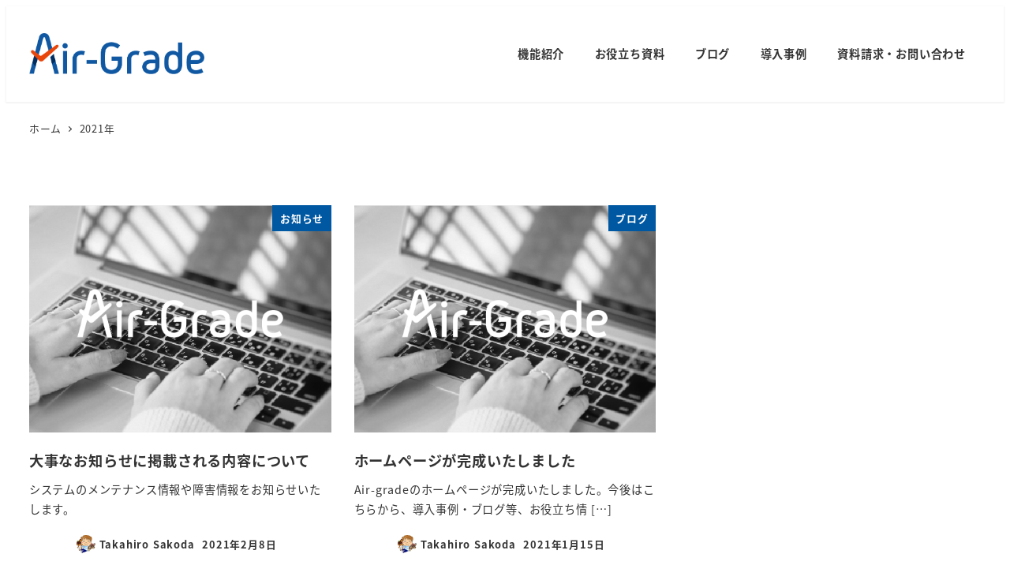

--- FILE ---
content_type: text/html; charset=UTF-8
request_url: https://air-grade.com/archives/date/2021
body_size: 15775
content:
<!DOCTYPE html>
<html lang="ja" data-sticky-footer="true" data-scrolled="false">

<head>
			<meta charset="UTF-8">
		<meta name="viewport" content="width=device-width, initial-scale=1, minimum-scale=1, viewport-fit=cover">
		<title>2021年 &#8211; Air-Grade</title>
<meta name='robots' content='max-image-preview:large' />
					<meta property="og:title" content="2021年">
		
					<meta property="og:type" content="blog">
		
					<meta property="og:url" content="https://air-grade.com/archives/date/2021">
		
		
					<meta property="og:site_name" content="Air-Grade">
		
					<meta property="og:description" content="専用用紙・機材不要ですぐに使えるデジタル採点システム！">
		
					<meta property="og:locale" content="ja_JP">
		
				<link rel="alternate" type="application/rss+xml" title="Air-Grade &raquo; フィード" href="https://air-grade.com/feed" />
<link rel="alternate" type="application/rss+xml" title="Air-Grade &raquo; コメントフィード" href="https://air-grade.com/comments/feed" />
		<link rel="profile" href="http://gmpg.org/xfn/11">
				<style id='wp-img-auto-sizes-contain-inline-css' type='text/css'>
img:is([sizes=auto i],[sizes^="auto," i]){contain-intrinsic-size:3000px 1500px}
/*# sourceURL=wp-img-auto-sizes-contain-inline-css */
</style>
<link rel='stylesheet' id='wp-like-me-box-css' href='https://air-grade.com/wp-content/themes/snow-monkey/vendor/inc2734/wp-like-me-box/src/assets/css/wp-like-me-box.css?ver=1742267516' type='text/css' media='all' />
<link rel='stylesheet' id='slick-carousel-css' href='https://air-grade.com/wp-content/themes/snow-monkey/vendor/inc2734/wp-awesome-widgets/src/assets/packages/slick-carousel/slick/slick.css?ver=1742267515' type='text/css' media='all' />
<link rel='stylesheet' id='slick-carousel-theme-css' href='https://air-grade.com/wp-content/themes/snow-monkey/vendor/inc2734/wp-awesome-widgets/src/assets/packages/slick-carousel/slick/slick-theme.css?ver=1742267515' type='text/css' media='all' />
<link rel='stylesheet' id='wp-awesome-widgets-css' href='https://air-grade.com/wp-content/themes/snow-monkey/vendor/inc2734/wp-awesome-widgets/src/assets/css/app.css?ver=1742267515' type='text/css' media='all' />
<link rel='stylesheet' id='wp-share-buttons-css' href='https://air-grade.com/wp-content/themes/snow-monkey/vendor/inc2734/wp-share-buttons/src/assets/css/wp-share-buttons.css?ver=1742267516' type='text/css' media='all' />
<link rel='stylesheet' id='wp-pure-css-gallery-css' href='https://air-grade.com/wp-content/themes/snow-monkey/vendor/inc2734/wp-pure-css-gallery/src/assets/css/wp-pure-css-gallery.css?ver=1742267516' type='text/css' media='all' />
<style id='wp-emoji-styles-inline-css' type='text/css'>

	img.wp-smiley, img.emoji {
		display: inline !important;
		border: none !important;
		box-shadow: none !important;
		height: 1em !important;
		width: 1em !important;
		margin: 0 0.07em !important;
		vertical-align: -0.1em !important;
		background: none !important;
		padding: 0 !important;
	}
/*# sourceURL=wp-emoji-styles-inline-css */
</style>
<style id='wp-block-library-inline-css' type='text/css'>
:root{--wp-block-synced-color:#7a00df;--wp-block-synced-color--rgb:122,0,223;--wp-bound-block-color:var(--wp-block-synced-color);--wp-editor-canvas-background:#ddd;--wp-admin-theme-color:#007cba;--wp-admin-theme-color--rgb:0,124,186;--wp-admin-theme-color-darker-10:#006ba1;--wp-admin-theme-color-darker-10--rgb:0,107,160.5;--wp-admin-theme-color-darker-20:#005a87;--wp-admin-theme-color-darker-20--rgb:0,90,135;--wp-admin-border-width-focus:2px}@media (min-resolution:192dpi){:root{--wp-admin-border-width-focus:1.5px}}.wp-element-button{cursor:pointer}:root .has-very-light-gray-background-color{background-color:#eee}:root .has-very-dark-gray-background-color{background-color:#313131}:root .has-very-light-gray-color{color:#eee}:root .has-very-dark-gray-color{color:#313131}:root .has-vivid-green-cyan-to-vivid-cyan-blue-gradient-background{background:linear-gradient(135deg,#00d084,#0693e3)}:root .has-purple-crush-gradient-background{background:linear-gradient(135deg,#34e2e4,#4721fb 50%,#ab1dfe)}:root .has-hazy-dawn-gradient-background{background:linear-gradient(135deg,#faaca8,#dad0ec)}:root .has-subdued-olive-gradient-background{background:linear-gradient(135deg,#fafae1,#67a671)}:root .has-atomic-cream-gradient-background{background:linear-gradient(135deg,#fdd79a,#004a59)}:root .has-nightshade-gradient-background{background:linear-gradient(135deg,#330968,#31cdcf)}:root .has-midnight-gradient-background{background:linear-gradient(135deg,#020381,#2874fc)}:root{--wp--preset--font-size--normal:16px;--wp--preset--font-size--huge:42px}.has-regular-font-size{font-size:1em}.has-larger-font-size{font-size:2.625em}.has-normal-font-size{font-size:var(--wp--preset--font-size--normal)}.has-huge-font-size{font-size:var(--wp--preset--font-size--huge)}.has-text-align-center{text-align:center}.has-text-align-left{text-align:left}.has-text-align-right{text-align:right}.has-fit-text{white-space:nowrap!important}#end-resizable-editor-section{display:none}.aligncenter{clear:both}.items-justified-left{justify-content:flex-start}.items-justified-center{justify-content:center}.items-justified-right{justify-content:flex-end}.items-justified-space-between{justify-content:space-between}.screen-reader-text{border:0;clip-path:inset(50%);height:1px;margin:-1px;overflow:hidden;padding:0;position:absolute;width:1px;word-wrap:normal!important}.screen-reader-text:focus{background-color:#ddd;clip-path:none;color:#444;display:block;font-size:1em;height:auto;left:5px;line-height:normal;padding:15px 23px 14px;text-decoration:none;top:5px;width:auto;z-index:100000}html :where(.has-border-color){border-style:solid}html :where([style*=border-top-color]){border-top-style:solid}html :where([style*=border-right-color]){border-right-style:solid}html :where([style*=border-bottom-color]){border-bottom-style:solid}html :where([style*=border-left-color]){border-left-style:solid}html :where([style*=border-width]){border-style:solid}html :where([style*=border-top-width]){border-top-style:solid}html :where([style*=border-right-width]){border-right-style:solid}html :where([style*=border-bottom-width]){border-bottom-style:solid}html :where([style*=border-left-width]){border-left-style:solid}html :where(img[class*=wp-image-]){height:auto;max-width:100%}:where(figure){margin:0 0 1em}html :where(.is-position-sticky){--wp-admin--admin-bar--position-offset:var(--wp-admin--admin-bar--height,0px)}@media screen and (max-width:600px){html :where(.is-position-sticky){--wp-admin--admin-bar--position-offset:0px}}

/*# sourceURL=wp-block-library-inline-css */
</style><style id='wp-block-paragraph-inline-css' type='text/css'>
.is-small-text{font-size:.875em}.is-regular-text{font-size:1em}.is-large-text{font-size:2.25em}.is-larger-text{font-size:3em}.has-drop-cap:not(:focus):first-letter{float:left;font-size:8.4em;font-style:normal;font-weight:100;line-height:.68;margin:.05em .1em 0 0;text-transform:uppercase}body.rtl .has-drop-cap:not(:focus):first-letter{float:none;margin-left:.1em}p.has-drop-cap.has-background{overflow:hidden}:root :where(p.has-background){padding:1.25em 2.375em}:where(p.has-text-color:not(.has-link-color)) a{color:inherit}p.has-text-align-left[style*="writing-mode:vertical-lr"],p.has-text-align-right[style*="writing-mode:vertical-rl"]{rotate:180deg}
/*# sourceURL=https://air-grade.com/wp-includes/blocks/paragraph/style.min.css */
</style>
<style id='global-styles-inline-css' type='text/css'>
:root{--wp--preset--aspect-ratio--square: 1;--wp--preset--aspect-ratio--4-3: 4/3;--wp--preset--aspect-ratio--3-4: 3/4;--wp--preset--aspect-ratio--3-2: 3/2;--wp--preset--aspect-ratio--2-3: 2/3;--wp--preset--aspect-ratio--16-9: 16/9;--wp--preset--aspect-ratio--9-16: 9/16;--wp--preset--color--black: #000000;--wp--preset--color--cyan-bluish-gray: #abb8c3;--wp--preset--color--white: #ffffff;--wp--preset--color--pale-pink: #f78da7;--wp--preset--color--vivid-red: #cf2e2e;--wp--preset--color--luminous-vivid-orange: #ff6900;--wp--preset--color--luminous-vivid-amber: #fcb900;--wp--preset--color--light-green-cyan: #7bdcb5;--wp--preset--color--vivid-green-cyan: #00d084;--wp--preset--color--pale-cyan-blue: #8ed1fc;--wp--preset--color--vivid-cyan-blue: #0693e3;--wp--preset--color--vivid-purple: #9b51e0;--wp--preset--color--sm-accent: var(--accent-color);--wp--preset--color--sm-sub-accent: var(--sub-accent-color);--wp--preset--color--sm-text: var(--_color-text);--wp--preset--color--sm-text-alt: var(--_color-white);--wp--preset--color--sm-lightest-gray: var(--_lightest-color-gray);--wp--preset--color--sm-lighter-gray: var(--_lighter-color-gray);--wp--preset--color--sm-light-gray: var(--_light-color-gray);--wp--preset--color--sm-gray: var(--_color-gray);--wp--preset--color--sm-dark-gray: var(--_dark-color-gray);--wp--preset--color--sm-darker-gray: var(--_darker-color-gray);--wp--preset--color--sm-darkest-gray: var(--_darkest-color-gray);--wp--preset--gradient--vivid-cyan-blue-to-vivid-purple: linear-gradient(135deg,rgb(6,147,227) 0%,rgb(155,81,224) 100%);--wp--preset--gradient--light-green-cyan-to-vivid-green-cyan: linear-gradient(135deg,rgb(122,220,180) 0%,rgb(0,208,130) 100%);--wp--preset--gradient--luminous-vivid-amber-to-luminous-vivid-orange: linear-gradient(135deg,rgb(252,185,0) 0%,rgb(255,105,0) 100%);--wp--preset--gradient--luminous-vivid-orange-to-vivid-red: linear-gradient(135deg,rgb(255,105,0) 0%,rgb(207,46,46) 100%);--wp--preset--gradient--very-light-gray-to-cyan-bluish-gray: linear-gradient(135deg,rgb(238,238,238) 0%,rgb(169,184,195) 100%);--wp--preset--gradient--cool-to-warm-spectrum: linear-gradient(135deg,rgb(74,234,220) 0%,rgb(151,120,209) 20%,rgb(207,42,186) 40%,rgb(238,44,130) 60%,rgb(251,105,98) 80%,rgb(254,248,76) 100%);--wp--preset--gradient--blush-light-purple: linear-gradient(135deg,rgb(255,206,236) 0%,rgb(152,150,240) 100%);--wp--preset--gradient--blush-bordeaux: linear-gradient(135deg,rgb(254,205,165) 0%,rgb(254,45,45) 50%,rgb(107,0,62) 100%);--wp--preset--gradient--luminous-dusk: linear-gradient(135deg,rgb(255,203,112) 0%,rgb(199,81,192) 50%,rgb(65,88,208) 100%);--wp--preset--gradient--pale-ocean: linear-gradient(135deg,rgb(255,245,203) 0%,rgb(182,227,212) 50%,rgb(51,167,181) 100%);--wp--preset--gradient--electric-grass: linear-gradient(135deg,rgb(202,248,128) 0%,rgb(113,206,126) 100%);--wp--preset--gradient--midnight: linear-gradient(135deg,rgb(2,3,129) 0%,rgb(40,116,252) 100%);--wp--preset--font-size--small: 13px;--wp--preset--font-size--medium: 20px;--wp--preset--font-size--large: 36px;--wp--preset--font-size--x-large: 42px;--wp--preset--font-size--sm-xs: 0.8rem;--wp--preset--font-size--sm-s: 0.88rem;--wp--preset--font-size--sm-m: 1rem;--wp--preset--font-size--sm-l: 1.14rem;--wp--preset--font-size--sm-xl: 1.33rem;--wp--preset--font-size--sm-2-xl: 1.6rem;--wp--preset--font-size--sm-3-xl: 2rem;--wp--preset--font-size--sm-4-xl: 2.66rem;--wp--preset--font-size--sm-5-xl: 4rem;--wp--preset--font-size--sm-6-xl: 8rem;--wp--preset--spacing--20: var(--_s-2);--wp--preset--spacing--30: var(--_s-1);--wp--preset--spacing--40: var(--_s1);--wp--preset--spacing--50: var(--_s2);--wp--preset--spacing--60: var(--_s3);--wp--preset--spacing--70: var(--_s4);--wp--preset--spacing--80: var(--_s5);--wp--preset--shadow--natural: 6px 6px 9px rgba(0, 0, 0, 0.2);--wp--preset--shadow--deep: 12px 12px 50px rgba(0, 0, 0, 0.4);--wp--preset--shadow--sharp: 6px 6px 0px rgba(0, 0, 0, 0.2);--wp--preset--shadow--outlined: 6px 6px 0px -3px rgb(255, 255, 255), 6px 6px rgb(0, 0, 0);--wp--preset--shadow--crisp: 6px 6px 0px rgb(0, 0, 0);--wp--custom--slim-width: 46rem;--wp--custom--content-max-width: var(--_global--container-max-width);--wp--custom--content-width: var(--wp--custom--content-max-width);--wp--custom--content-wide-width: calc(var(--wp--custom--content-width) + 240px);--wp--custom--has-sidebar-main-basis: var(--wp--custom--slim-width);--wp--custom--has-sidebar-sidebar-basis: 336px;}:root { --wp--style--global--content-size: var(--wp--custom--content-width);--wp--style--global--wide-size: var(--wp--custom--content-wide-width); }:where(body) { margin: 0; }.wp-site-blocks > .alignleft { float: left; margin-right: 2em; }.wp-site-blocks > .alignright { float: right; margin-left: 2em; }.wp-site-blocks > .aligncenter { justify-content: center; margin-left: auto; margin-right: auto; }:where(.wp-site-blocks) > * { margin-block-start: var(--_margin1); margin-block-end: 0; }:where(.wp-site-blocks) > :first-child { margin-block-start: 0; }:where(.wp-site-blocks) > :last-child { margin-block-end: 0; }:root { --wp--style--block-gap: var(--_margin1); }:root :where(.is-layout-flow) > :first-child{margin-block-start: 0;}:root :where(.is-layout-flow) > :last-child{margin-block-end: 0;}:root :where(.is-layout-flow) > *{margin-block-start: var(--_margin1);margin-block-end: 0;}:root :where(.is-layout-constrained) > :first-child{margin-block-start: 0;}:root :where(.is-layout-constrained) > :last-child{margin-block-end: 0;}:root :where(.is-layout-constrained) > *{margin-block-start: var(--_margin1);margin-block-end: 0;}:root :where(.is-layout-flex){gap: var(--_margin1);}:root :where(.is-layout-grid){gap: var(--_margin1);}.is-layout-flow > .alignleft{float: left;margin-inline-start: 0;margin-inline-end: 2em;}.is-layout-flow > .alignright{float: right;margin-inline-start: 2em;margin-inline-end: 0;}.is-layout-flow > .aligncenter{margin-left: auto !important;margin-right: auto !important;}.is-layout-constrained > .alignleft{float: left;margin-inline-start: 0;margin-inline-end: 2em;}.is-layout-constrained > .alignright{float: right;margin-inline-start: 2em;margin-inline-end: 0;}.is-layout-constrained > .aligncenter{margin-left: auto !important;margin-right: auto !important;}.is-layout-constrained > :where(:not(.alignleft):not(.alignright):not(.alignfull)){max-width: var(--wp--style--global--content-size);margin-left: auto !important;margin-right: auto !important;}.is-layout-constrained > .alignwide{max-width: var(--wp--style--global--wide-size);}body .is-layout-flex{display: flex;}.is-layout-flex{flex-wrap: wrap;align-items: center;}.is-layout-flex > :is(*, div){margin: 0;}body .is-layout-grid{display: grid;}.is-layout-grid > :is(*, div){margin: 0;}body{padding-top: 0px;padding-right: 0px;padding-bottom: 0px;padding-left: 0px;}a:where(:not(.wp-element-button)){color: var(--wp--preset--color--sm-accent);text-decoration: underline;}:root :where(.wp-element-button, .wp-block-button__link){background-color: var(--wp--preset--color--sm-accent);border-radius: var(--_global--border-radius);border-width: 0;color: var(--wp--preset--color--sm-text-alt);font-family: inherit;font-size: inherit;font-style: inherit;font-weight: inherit;letter-spacing: inherit;line-height: inherit;padding-top: calc(var(--_padding-1) * .5);padding-right: var(--_padding-1);padding-bottom: calc(var(--_padding-1) * .5);padding-left: var(--_padding-1);text-decoration: none;text-transform: inherit;}.has-black-color{color: var(--wp--preset--color--black) !important;}.has-cyan-bluish-gray-color{color: var(--wp--preset--color--cyan-bluish-gray) !important;}.has-white-color{color: var(--wp--preset--color--white) !important;}.has-pale-pink-color{color: var(--wp--preset--color--pale-pink) !important;}.has-vivid-red-color{color: var(--wp--preset--color--vivid-red) !important;}.has-luminous-vivid-orange-color{color: var(--wp--preset--color--luminous-vivid-orange) !important;}.has-luminous-vivid-amber-color{color: var(--wp--preset--color--luminous-vivid-amber) !important;}.has-light-green-cyan-color{color: var(--wp--preset--color--light-green-cyan) !important;}.has-vivid-green-cyan-color{color: var(--wp--preset--color--vivid-green-cyan) !important;}.has-pale-cyan-blue-color{color: var(--wp--preset--color--pale-cyan-blue) !important;}.has-vivid-cyan-blue-color{color: var(--wp--preset--color--vivid-cyan-blue) !important;}.has-vivid-purple-color{color: var(--wp--preset--color--vivid-purple) !important;}.has-sm-accent-color{color: var(--wp--preset--color--sm-accent) !important;}.has-sm-sub-accent-color{color: var(--wp--preset--color--sm-sub-accent) !important;}.has-sm-text-color{color: var(--wp--preset--color--sm-text) !important;}.has-sm-text-alt-color{color: var(--wp--preset--color--sm-text-alt) !important;}.has-sm-lightest-gray-color{color: var(--wp--preset--color--sm-lightest-gray) !important;}.has-sm-lighter-gray-color{color: var(--wp--preset--color--sm-lighter-gray) !important;}.has-sm-light-gray-color{color: var(--wp--preset--color--sm-light-gray) !important;}.has-sm-gray-color{color: var(--wp--preset--color--sm-gray) !important;}.has-sm-dark-gray-color{color: var(--wp--preset--color--sm-dark-gray) !important;}.has-sm-darker-gray-color{color: var(--wp--preset--color--sm-darker-gray) !important;}.has-sm-darkest-gray-color{color: var(--wp--preset--color--sm-darkest-gray) !important;}.has-black-background-color{background-color: var(--wp--preset--color--black) !important;}.has-cyan-bluish-gray-background-color{background-color: var(--wp--preset--color--cyan-bluish-gray) !important;}.has-white-background-color{background-color: var(--wp--preset--color--white) !important;}.has-pale-pink-background-color{background-color: var(--wp--preset--color--pale-pink) !important;}.has-vivid-red-background-color{background-color: var(--wp--preset--color--vivid-red) !important;}.has-luminous-vivid-orange-background-color{background-color: var(--wp--preset--color--luminous-vivid-orange) !important;}.has-luminous-vivid-amber-background-color{background-color: var(--wp--preset--color--luminous-vivid-amber) !important;}.has-light-green-cyan-background-color{background-color: var(--wp--preset--color--light-green-cyan) !important;}.has-vivid-green-cyan-background-color{background-color: var(--wp--preset--color--vivid-green-cyan) !important;}.has-pale-cyan-blue-background-color{background-color: var(--wp--preset--color--pale-cyan-blue) !important;}.has-vivid-cyan-blue-background-color{background-color: var(--wp--preset--color--vivid-cyan-blue) !important;}.has-vivid-purple-background-color{background-color: var(--wp--preset--color--vivid-purple) !important;}.has-sm-accent-background-color{background-color: var(--wp--preset--color--sm-accent) !important;}.has-sm-sub-accent-background-color{background-color: var(--wp--preset--color--sm-sub-accent) !important;}.has-sm-text-background-color{background-color: var(--wp--preset--color--sm-text) !important;}.has-sm-text-alt-background-color{background-color: var(--wp--preset--color--sm-text-alt) !important;}.has-sm-lightest-gray-background-color{background-color: var(--wp--preset--color--sm-lightest-gray) !important;}.has-sm-lighter-gray-background-color{background-color: var(--wp--preset--color--sm-lighter-gray) !important;}.has-sm-light-gray-background-color{background-color: var(--wp--preset--color--sm-light-gray) !important;}.has-sm-gray-background-color{background-color: var(--wp--preset--color--sm-gray) !important;}.has-sm-dark-gray-background-color{background-color: var(--wp--preset--color--sm-dark-gray) !important;}.has-sm-darker-gray-background-color{background-color: var(--wp--preset--color--sm-darker-gray) !important;}.has-sm-darkest-gray-background-color{background-color: var(--wp--preset--color--sm-darkest-gray) !important;}.has-black-border-color{border-color: var(--wp--preset--color--black) !important;}.has-cyan-bluish-gray-border-color{border-color: var(--wp--preset--color--cyan-bluish-gray) !important;}.has-white-border-color{border-color: var(--wp--preset--color--white) !important;}.has-pale-pink-border-color{border-color: var(--wp--preset--color--pale-pink) !important;}.has-vivid-red-border-color{border-color: var(--wp--preset--color--vivid-red) !important;}.has-luminous-vivid-orange-border-color{border-color: var(--wp--preset--color--luminous-vivid-orange) !important;}.has-luminous-vivid-amber-border-color{border-color: var(--wp--preset--color--luminous-vivid-amber) !important;}.has-light-green-cyan-border-color{border-color: var(--wp--preset--color--light-green-cyan) !important;}.has-vivid-green-cyan-border-color{border-color: var(--wp--preset--color--vivid-green-cyan) !important;}.has-pale-cyan-blue-border-color{border-color: var(--wp--preset--color--pale-cyan-blue) !important;}.has-vivid-cyan-blue-border-color{border-color: var(--wp--preset--color--vivid-cyan-blue) !important;}.has-vivid-purple-border-color{border-color: var(--wp--preset--color--vivid-purple) !important;}.has-sm-accent-border-color{border-color: var(--wp--preset--color--sm-accent) !important;}.has-sm-sub-accent-border-color{border-color: var(--wp--preset--color--sm-sub-accent) !important;}.has-sm-text-border-color{border-color: var(--wp--preset--color--sm-text) !important;}.has-sm-text-alt-border-color{border-color: var(--wp--preset--color--sm-text-alt) !important;}.has-sm-lightest-gray-border-color{border-color: var(--wp--preset--color--sm-lightest-gray) !important;}.has-sm-lighter-gray-border-color{border-color: var(--wp--preset--color--sm-lighter-gray) !important;}.has-sm-light-gray-border-color{border-color: var(--wp--preset--color--sm-light-gray) !important;}.has-sm-gray-border-color{border-color: var(--wp--preset--color--sm-gray) !important;}.has-sm-dark-gray-border-color{border-color: var(--wp--preset--color--sm-dark-gray) !important;}.has-sm-darker-gray-border-color{border-color: var(--wp--preset--color--sm-darker-gray) !important;}.has-sm-darkest-gray-border-color{border-color: var(--wp--preset--color--sm-darkest-gray) !important;}.has-vivid-cyan-blue-to-vivid-purple-gradient-background{background: var(--wp--preset--gradient--vivid-cyan-blue-to-vivid-purple) !important;}.has-light-green-cyan-to-vivid-green-cyan-gradient-background{background: var(--wp--preset--gradient--light-green-cyan-to-vivid-green-cyan) !important;}.has-luminous-vivid-amber-to-luminous-vivid-orange-gradient-background{background: var(--wp--preset--gradient--luminous-vivid-amber-to-luminous-vivid-orange) !important;}.has-luminous-vivid-orange-to-vivid-red-gradient-background{background: var(--wp--preset--gradient--luminous-vivid-orange-to-vivid-red) !important;}.has-very-light-gray-to-cyan-bluish-gray-gradient-background{background: var(--wp--preset--gradient--very-light-gray-to-cyan-bluish-gray) !important;}.has-cool-to-warm-spectrum-gradient-background{background: var(--wp--preset--gradient--cool-to-warm-spectrum) !important;}.has-blush-light-purple-gradient-background{background: var(--wp--preset--gradient--blush-light-purple) !important;}.has-blush-bordeaux-gradient-background{background: var(--wp--preset--gradient--blush-bordeaux) !important;}.has-luminous-dusk-gradient-background{background: var(--wp--preset--gradient--luminous-dusk) !important;}.has-pale-ocean-gradient-background{background: var(--wp--preset--gradient--pale-ocean) !important;}.has-electric-grass-gradient-background{background: var(--wp--preset--gradient--electric-grass) !important;}.has-midnight-gradient-background{background: var(--wp--preset--gradient--midnight) !important;}.has-small-font-size{font-size: var(--wp--preset--font-size--small) !important;}.has-medium-font-size{font-size: var(--wp--preset--font-size--medium) !important;}.has-large-font-size{font-size: var(--wp--preset--font-size--large) !important;}.has-x-large-font-size{font-size: var(--wp--preset--font-size--x-large) !important;}.has-sm-xs-font-size{font-size: var(--wp--preset--font-size--sm-xs) !important;}.has-sm-s-font-size{font-size: var(--wp--preset--font-size--sm-s) !important;}.has-sm-m-font-size{font-size: var(--wp--preset--font-size--sm-m) !important;}.has-sm-l-font-size{font-size: var(--wp--preset--font-size--sm-l) !important;}.has-sm-xl-font-size{font-size: var(--wp--preset--font-size--sm-xl) !important;}.has-sm-2-xl-font-size{font-size: var(--wp--preset--font-size--sm-2-xl) !important;}.has-sm-3-xl-font-size{font-size: var(--wp--preset--font-size--sm-3-xl) !important;}.has-sm-4-xl-font-size{font-size: var(--wp--preset--font-size--sm-4-xl) !important;}.has-sm-5-xl-font-size{font-size: var(--wp--preset--font-size--sm-5-xl) !important;}.has-sm-6-xl-font-size{font-size: var(--wp--preset--font-size--sm-6-xl) !important;}
/*# sourceURL=global-styles-inline-css */
</style>

<link rel='stylesheet' id='wp-oembed-blog-card-css' href='https://air-grade.com/wp-content/themes/snow-monkey/vendor/inc2734/wp-oembed-blog-card/src/assets/css/app.css?ver=1742267516' type='text/css' media='all' />
<link rel='stylesheet' id='spider-css' href='https://air-grade.com/wp-content/plugins/snow-monkey-blocks/dist/packages/spider/dist/css/spider.css?ver=1766072638' type='text/css' media='all' />
<link rel='stylesheet' id='snow-monkey-blocks-css' href='https://air-grade.com/wp-content/plugins/snow-monkey-blocks/dist/css/blocks.css?ver=1766072638' type='text/css' media='all' />
<link rel='stylesheet' id='snow-monkey-snow-monkey-blocks-app-css' href='https://air-grade.com/wp-content/themes/snow-monkey/assets/css/dependency/snow-monkey-blocks/app.css?ver=1742267515' type='text/css' media='all' />
<link rel='stylesheet' id='snow-monkey-snow-monkey-blocks-theme-css' href='https://air-grade.com/wp-content/themes/snow-monkey/assets/css/dependency/snow-monkey-blocks/app-theme.css?ver=1742267515' type='text/css' media='all' />
<link rel='stylesheet' id='snow-monkey-blocks-spider-slider-style-css' href='https://air-grade.com/wp-content/plugins/snow-monkey-blocks/dist/blocks/spider-slider/style-index.css?ver=1766072638' type='text/css' media='all' />
<link rel='stylesheet' id='snow-monkey-blocks-background-parallax-css' href='https://air-grade.com/wp-content/plugins/snow-monkey-blocks/dist/css/background-parallax.css?ver=1766072638' type='text/css' media='all' />
<link rel='stylesheet' id='snow-monkey-app-css' href='https://air-grade.com/wp-content/themes/snow-monkey/assets/css/app/app.css?ver=1742267515' type='text/css' media='all' />
<style id='snow-monkey-app-inline-css' type='text/css'>
@font-face { font-family: "Noto Sans JP"; font-style: normal; font-weight: 400; src: url("https://air-grade.com/wp-content/themes/snow-monkey/assets/fonts/NotoSansJP-Regular.woff2") format("woff2"); }@font-face { font-family: "Noto Sans JP"; font-style: normal; font-weight: 700; src: url("https://air-grade.com/wp-content/themes/snow-monkey/assets/fonts/NotoSansJP-Bold.woff2") format("woff2"); }@font-face { font-family: "Noto Serif JP"; font-style: normal; font-weight: 400; src: url("https://air-grade.com/wp-content/themes/snow-monkey/assets/fonts/NotoSerifJP-Regular.woff2") format("woff2"); }@font-face { font-family: "Noto Serif JP"; font-style: normal; font-weight: 700; src: url("https://air-grade.com/wp-content/themes/snow-monkey/assets/fonts/NotoSerifJP-Bold.woff2") format("woff2"); }@font-face { font-family: "M PLUS 1p"; font-style: normal; font-weight: 400; src: url("https://air-grade.com/wp-content/themes/snow-monkey/assets/fonts/MPLUS1p-Regular.woff2") format("woff2"); }@font-face { font-family: "M PLUS 1p"; font-style: normal; font-weight: 700; src: url("https://air-grade.com/wp-content/themes/snow-monkey/assets/fonts/MPLUS1p-Bold.woff2") format("woff2"); }@font-face { font-family: "M PLUS Rounded 1c"; font-style: normal; font-weight: 400; src: url("https://air-grade.com/wp-content/themes/snow-monkey/assets/fonts/MPLUSRounded1c-Regular.woff2") format("woff2"); }@font-face { font-family: "M PLUS Rounded 1c"; font-style: normal; font-weight: 700; src: url("https://air-grade.com/wp-content/themes/snow-monkey/assets/fonts/MPLUSRounded1c-Bold.woff2") format("woff2"); }@font-face { font-family: "BIZ UDPGothic"; font-style: normal; font-weight: 400; src: url("https://air-grade.com/wp-content/themes/snow-monkey/assets/fonts/BIZUDPGothic-Regular.woff2") format("woff2"); }@font-face { font-family: "BIZ UDPGothic"; font-style: normal; font-weight: 700; src: url("https://air-grade.com/wp-content/themes/snow-monkey/assets/fonts/BIZUDPGothic-Bold.woff2") format("woff2"); }@font-face { font-family: "BIZ UDPMincho"; font-style: normal; font-weight: 400; src: url("https://air-grade.com/wp-content/themes/snow-monkey/assets/fonts/BIZUDPMincho-Regular.woff2") format("woff2"); }@font-face { font-family: "BIZ UDPMincho"; font-style: normal; font-weight: 700; src: url("https://air-grade.com/wp-content/themes/snow-monkey/assets/fonts/BIZUDPMincho-Bold.woff2") format("woff2"); }
input[type="email"],input[type="number"],input[type="password"],input[type="search"],input[type="tel"],input[type="text"],input[type="url"],textarea { font-size: 16px }
:root { --_margin-scale: 1;--_space: 1.8rem;--_space-unitless: 1.8;--accent-color: #0058a2;--wp--preset--color--accent-color: var(--accent-color);--dark-accent-color: #00213c;--light-accent-color: #098fff;--lighter-accent-color: #4eaeff;--lightest-accent-color: #60b6ff;--sub-accent-color: #00a5a8;--wp--preset--color--sub-accent-color: var(--sub-accent-color);--dark-sub-accent-color: #004142;--light-sub-accent-color: #0ffbff;--lighter-sub-accent-color: #54fcff;--lightest-sub-accent-color: #66fcff;--_half-leading: 0.4;--font-family: "Noto Sans JP",sans-serif;--_global--font-family: var(--font-family);--_global--font-size-px: 16px }
html { letter-spacing: 0.05rem }
.p-infobar__inner { background-color: #0058a2 }
.p-infobar__content { color: #fff }
/*# sourceURL=snow-monkey-app-inline-css */
</style>
<link rel='stylesheet' id='snow-monkey-theme-css' href='https://air-grade.com/wp-content/themes/snow-monkey/assets/css/app/app-theme.css?ver=1742267515' type='text/css' media='all' />
<style id='snow-monkey-theme-inline-css' type='text/css'>
:root { --entry-content-h2-background-color: #f7f7f7;--entry-content-h2-padding: calc(var(--_space) * 0.25) calc(var(--_space) * 0.25) calc(var(--_space) * 0.25) calc(var(--_space) * 0.5);--entry-content-h3-border-bottom: 1px solid #eee;--entry-content-h3-padding: 0 0 calc(var(--_space) * 0.25);--widget-title-display: flex;--widget-title-flex-direction: row;--widget-title-align-items: center;--widget-title-justify-content: center;--widget-title-pseudo-display: block;--widget-title-pseudo-content: "";--widget-title-pseudo-height: 1px;--widget-title-pseudo-background-color: #111;--widget-title-pseudo-flex: 1 0 0%;--widget-title-pseudo-min-width: 20px;--widget-title-before-margin-right: .5em;--widget-title-after-margin-left: .5em }
body { --entry-content-h2-border-left: 1px solid var(--wp--preset--color--sm-accent) }
/*# sourceURL=snow-monkey-theme-inline-css */
</style>
<style id='snow-monkey-inline-css' type='text/css'>
.c-site-branding__title .custom-logo { width: 168px; }@media (min-width: 64em) { .c-site-branding__title .custom-logo { width: 222px; } }
/*# sourceURL=snow-monkey-inline-css */
</style>
<link rel='stylesheet' id='snow-monkey-custom-widgets-app-css' href='https://air-grade.com/wp-content/themes/snow-monkey/assets/css/custom-widgets/app.css?ver=1742267515' type='text/css' media='all' />
<link rel='stylesheet' id='snow-monkey-custom-widgets-theme-css' href='https://air-grade.com/wp-content/themes/snow-monkey/assets/css/custom-widgets/app-theme.css?ver=1742267515' type='text/css' media='all' />
<style id='snow-monkey-custom-widgets-inline-css' type='text/css'>
.wpaw-site-branding__logo .custom-logo { width: 168px; }@media (min-width: 64em) { .wpaw-site-branding__logo .custom-logo { width: 222px; } }
/*# sourceURL=snow-monkey-custom-widgets-inline-css */
</style>
<link rel='stylesheet' id='snow-monkey-block-library-app-css' href='https://air-grade.com/wp-content/themes/snow-monkey/assets/css/block-library/app.css?ver=1742267515' type='text/css' media='all' />
<link rel='stylesheet' id='snow-monkey-block-library-theme-css' href='https://air-grade.com/wp-content/themes/snow-monkey/assets/css/block-library/app-theme.css?ver=1742267515' type='text/css' media='all' />
<style id='kadence-blocks-global-variables-inline-css' type='text/css'>
:root {--global-kb-font-size-sm:clamp(0.8rem, 0.73rem + 0.217vw, 0.9rem);--global-kb-font-size-md:clamp(1.1rem, 0.995rem + 0.326vw, 1.25rem);--global-kb-font-size-lg:clamp(1.75rem, 1.576rem + 0.543vw, 2rem);--global-kb-font-size-xl:clamp(2.25rem, 1.728rem + 1.63vw, 3rem);--global-kb-font-size-xxl:clamp(2.5rem, 1.456rem + 3.26vw, 4rem);--global-kb-font-size-xxxl:clamp(2.75rem, 0.489rem + 7.065vw, 6rem);}:root {--global-palette1: #3182CE;--global-palette2: #2B6CB0;--global-palette3: #1A202C;--global-palette4: #2D3748;--global-palette5: #4A5568;--global-palette6: #718096;--global-palette7: #EDF2F7;--global-palette8: #F7FAFC;--global-palette9: #ffffff;}
/*# sourceURL=kadence-blocks-global-variables-inline-css */
</style>
<script type="text/javascript" id="wp-oembed-blog-card-js-extra">
/* <![CDATA[ */
var WP_OEMBED_BLOG_CARD = {"endpoint":"https://air-grade.com/wp-json/wp-oembed-blog-card/v1"};
//# sourceURL=wp-oembed-blog-card-js-extra
/* ]]> */
</script>
<script type="text/javascript" src="https://air-grade.com/wp-content/themes/snow-monkey/vendor/inc2734/wp-oembed-blog-card/src/assets/js/app.js?ver=1742267516" id="wp-oembed-blog-card-js" defer="defer" data-wp-strategy="defer"></script>
<script type="text/javascript" src="https://air-grade.com/wp-content/themes/snow-monkey/vendor/inc2734/wp-contents-outline/src/assets/packages/@inc2734/contents-outline/dist/index.js?ver=1742267516" id="contents-outline-js" defer="defer" data-wp-strategy="defer"></script>
<script type="text/javascript" src="https://air-grade.com/wp-content/themes/snow-monkey/vendor/inc2734/wp-contents-outline/src/assets/js/app.js?ver=1742267516" id="wp-contents-outline-js" defer="defer" data-wp-strategy="defer"></script>
<script type="text/javascript" id="wp-share-buttons-js-extra">
/* <![CDATA[ */
var inc2734_wp_share_buttons = {"copy_success":"\u30b3\u30d4\u30fc\u3057\u307e\u3057\u305f\uff01","copy_failed":"\u30b3\u30d4\u30fc\u306b\u5931\u6557\u3057\u307e\u3057\u305f\uff01"};
//# sourceURL=wp-share-buttons-js-extra
/* ]]> */
</script>
<script type="text/javascript" src="https://air-grade.com/wp-content/themes/snow-monkey/vendor/inc2734/wp-share-buttons/src/assets/js/wp-share-buttons.js?ver=1742267516" id="wp-share-buttons-js" defer="defer" data-wp-strategy="defer"></script>
<script type="text/javascript" src="https://air-grade.com/wp-content/plugins/snow-monkey-blocks/dist/packages/spider/dist/js/spider.js?ver=1766072638" id="spider-js" defer="defer" data-wp-strategy="defer"></script>
<script type="text/javascript" src="https://air-grade.com/wp-content/themes/snow-monkey/assets/js/dependency/snow-monkey-blocks/app.js?ver=1742267515" id="snow-monkey-snow-monkey-blocks-js" defer="defer" data-wp-strategy="defer"></script>
<script type="text/javascript" src="https://air-grade.com/wp-content/themes/snow-monkey/assets/js/hash-nav.js?ver=1742267515" id="snow-monkey-hash-nav-js" defer="defer" data-wp-strategy="defer"></script>
<script type="text/javascript" id="snow-monkey-js-extra">
/* <![CDATA[ */
var snow_monkey = {"home_url":"https://air-grade.com","children_expander_open_label":"\u30b5\u30d6\u30e1\u30cb\u30e5\u30fc\u3092\u958b\u304f","children_expander_close_label":"\u30b5\u30d6\u30e1\u30cb\u30e5\u30fc\u3092\u9589\u3058\u308b"};
var inc2734_wp_share_buttons_facebook = {"endpoint":"https://air-grade.com/wp-admin/admin-ajax.php","action":"inc2734_wp_share_buttons_facebook","_ajax_nonce":"e42c4ea638"};
var inc2734_wp_share_buttons_twitter = {"endpoint":"https://air-grade.com/wp-admin/admin-ajax.php","action":"inc2734_wp_share_buttons_twitter","_ajax_nonce":"4b158dde26"};
var inc2734_wp_share_buttons_hatena = {"endpoint":"https://air-grade.com/wp-admin/admin-ajax.php","action":"inc2734_wp_share_buttons_hatena","_ajax_nonce":"9b533ffb50"};
var inc2734_wp_share_buttons_feedly = {"endpoint":"https://air-grade.com/wp-admin/admin-ajax.php","action":"inc2734_wp_share_buttons_feedly","_ajax_nonce":"6402bf7c94"};
//# sourceURL=snow-monkey-js-extra
/* ]]> */
</script>
<script type="text/javascript" src="https://air-grade.com/wp-content/themes/snow-monkey/assets/js/app.js?ver=1742267515" id="snow-monkey-js" defer="defer" data-wp-strategy="defer"></script>
<script type="text/javascript" src="https://air-grade.com/wp-content/themes/snow-monkey/assets/packages/fontawesome-free/all.min.js?ver=1742267515" id="fontawesome6-js" defer="defer" data-wp-strategy="defer"></script>
<script type="text/javascript" src="https://air-grade.com/wp-content/themes/snow-monkey/assets/js/widgets.js?ver=1742267515" id="snow-monkey-widgets-js" defer="defer" data-wp-strategy="defer"></script>
<script type="text/javascript" src="https://air-grade.com/wp-content/themes/snow-monkey/assets/js/sidebar-sticky-widget-area.js?ver=1742267515" id="snow-monkey-sidebar-sticky-widget-area-js" defer="defer" data-wp-strategy="defer"></script>
<script type="text/javascript" src="https://air-grade.com/wp-content/themes/snow-monkey/assets/js/page-top.js?ver=1742267515" id="snow-monkey-page-top-js" defer="defer" data-wp-strategy="defer"></script>
<script type="text/javascript" src="https://air-grade.com/wp-content/themes/snow-monkey/assets/js/smooth-scroll.js?ver=1742267515" id="snow-monkey-smooth-scroll-js" defer="defer" data-wp-strategy="defer"></script>
<script type="text/javascript" src="https://air-grade.com/wp-content/themes/snow-monkey/assets/js/footer-sticky-nav.js?ver=1742267515" id="snow-monkey-footer-sticky-nav-js" defer="defer" data-wp-strategy="defer"></script>
<script type="text/javascript" src="https://air-grade.com/wp-content/themes/snow-monkey/assets/js/drop-nav.js?ver=1742267515" id="snow-monkey-drop-nav-js" defer="defer" data-wp-strategy="defer"></script>
<script type="text/javascript" src="https://air-grade.com/wp-content/themes/snow-monkey/assets/js/global-nav.js?ver=1742267515" id="snow-monkey-global-nav-js" defer="defer" data-wp-strategy="defer"></script>
<link rel="https://api.w.org/" href="https://air-grade.com/wp-json/" /><link rel="EditURI" type="application/rsd+xml" title="RSD" href="https://air-grade.com/xmlrpc.php?rsd" />
<meta name="generator" content="WordPress 6.9" />
			<link rel="preload" href="https://air-grade.com/wp-content/themes/snow-monkey/assets/fonts/NotoSansJP-Regular.woff2" as="font" type="font/woff2" crossorigin />
						<link rel="preload" href="https://air-grade.com/wp-content/themes/snow-monkey/assets/fonts/NotoSansJP-Bold.woff2" as="font" type="font/woff2" crossorigin />
					<script type="application/ld+json">
			{"@context":"http:\/\/schema.org","@type":"WebSite","publisher":{"@type":"Organization","url":"https:\/\/air-grade.com","name":"Air-Grade","logo":{"@type":"ImageObject","url":"https:\/\/air-grade.com\/wp-content\/uploads\/2019\/12\/a2e3bc0764b061b8cf194e82966a1e01.png"}}}		</script>
							<meta name="twitter:card" content="summary">
		
						<meta name="theme-color" content="#0058a2">
		<link rel="icon" href="https://air-grade.com/wp-content/uploads/2019/12/cropped-751a61a62b286f4c0b5a7d85bf13a7a3-32x32.png" sizes="32x32" />
<link rel="icon" href="https://air-grade.com/wp-content/uploads/2019/12/cropped-751a61a62b286f4c0b5a7d85bf13a7a3-192x192.png" sizes="192x192" />
<link rel="apple-touch-icon" href="https://air-grade.com/wp-content/uploads/2019/12/cropped-751a61a62b286f4c0b5a7d85bf13a7a3-180x180.png" />
<meta name="msapplication-TileImage" content="https://air-grade.com/wp-content/uploads/2019/12/cropped-751a61a62b286f4c0b5a7d85bf13a7a3-270x270.png" />
		<style type="text/css" id="wp-custom-css">
			.smb-section {
	padding-top: calc(var(--_space, 1.76923rem)*1);
	padding-bottom: calc(var(--_space, 1.76923rem)*1);
}

footer.l-footer {
	text-align: center;
	background-color: #5C5A5A;
	color: #fff;
}
footer .c-fluid-container .c-row > div {
	margin-bottom: 20px;
}
footer #footer-logo {
	display: flex;
	align-items: center;
	justify-content: center;
}
footer #footer-logo li {
	list-style: none;
	margin-right: 30px;
}
footer #footer-logo li:last-child {
	margin-right: 0;
}
footer #footer-logo img {
	max-height: 60px;
}
@media (min-width: 64em) {
	footer .widget_nav_menu ul {
		display: flex;
		justify-content: center;
	}
}
footer .widget_nav_menu ul li {
	margin-right: 15px;
	margin-top: 0;
}
footer .widget_nav_menu ul li:last-child {
	margin-right: 0
}
footer .c-copyright {
	background-color: #5C5A5A;
}
footer .c-copyright div {
	padding-bottom: calc(var(--_space, 1.76923rem)*1);
}

.l-contents__main .c-section {
	padding-top: 0;
}

.bg-white-opacity {
	background-color: rgba(255,255,255,0.5);
}

@media (min-width: 64em) {
	.top-news-list {
		width: 80%;
		margin: auto;
	}
}

.top-news-list-head {
	color: #0058A2;
	padding: 13px 20px;
	border: 2px solid #A2A3A3;
}
.top-news-list ul {
	padding-left: 20px;
	padding-right: 20px;
	background-color: #eee;
}
.top-news-list ul ul {
	padding-left: 0;
}
.top-news-list ul a {
	color: inherit
}
.top-news-list .c-entries__item {
	border-bottom: 1px solid #A2A3A3;
}
.top-news-list .c-entries__item:last-child {
	border-bottom: none;
}
.top-news-list a {
	color: #0058A2;
}

.custom-slider a {
	color: inherit;
	text-decoration: none;
	display: block;
	width: 100%;
}
.custom-slider .spider__canvas {
	align-items: start;
}
.custom-slider .custom-slider_item {
	padding: 0 25px;
}
.custom-slider .custom-slider_img {
	width: 100%;
	margin-bottom: 15px;
}
.custom-slider .custom-slider_title {
	font-weight:bold;
	font-size: 1.4em;
	color: #0058A2;
	margin-bottom: 10px;
}
.custom-slider .spider__arrow[data-direction=prev]:before,
.custom-slider .spider__arrow[data-direction=next]:before {
	border: none;
}

.top-blog .case-list time {
	color: #0058A2;
}

.top-case img {
	width: 100%;
}

.top-request .bg-white-opacity {
	padding: 30px 0;
}
.top-request .wp-block-media-text__media {
	text-align: center;
}
.top-request .wp-block-media-text__media img {
	max-width: 250px;
}
.top-company p {
	padding-bottom: 20px;
	border-bottom: 2px solid #7D7D7D;
}
@media (min-width: 64em) {
	.top-company table {
		width: 80%;
		margin: auto;
	}
	.top-company table td:first-child {
		padding-left: 30px;
	}
}
.top-company table td {
	border: none;
	padding: 20px 0;
}
.top-company table tr {
	border-bottom: 1px solid #7D7D7D
}

.border-bottom_dot {
	border-bottom: 2px dotted #A2A3A3;
	padding: 2em 0;
}

.blog-list li {
	border-bottom: 2px dotted #A2A3A3;
	padding: 2em 0;
	overflow: hidden;
}
.blog-list a {
	font-weight: bold;
	font-size: 1.4em;
	color: inherit;
	text-decoration: none;
}
.blog-list time {
	color: #0058A2;
	font-weight: bold;
}

.case-list {
	display: flex;
	flex-wrap: wrap;
}
.case-list li {
	width: 32%;
	margin-right: 2%;
}
.case-list li:nth-of-type(3n) {
	margin-right: 0;
}
.case-list a {
	font-weight: bold;
	font-size: 1.4em;
	color: inherit;
	text-decoration: none;
}
.case-list time {
	color: #CD4310;
	font-weight: bold;
	font-size: inherit;
}

.c-entry__header{
	display:none;
}

.not-full{
	text-align: center;
	padding-top:10%;
	padding-bottom:10%;
}

.not-full img{
	width:auto!important;
}

.not-full p{
  padding:0;
}

.l-header__content {
	padding-top:1%;
	padding-bottom:1%;
}

.pt0{
	padding-top:0!important;
}


.pb0{
	padding-bottom:0!important;
}


.custom-button a {
	box-shadow: 5px 5px rgba(0,0,0,0.3);
	font-weight: bold;
	width: 200px;
	background: linear-gradient(-45deg,#044986 0%,#044986 50% ,#0058A2 50%,#0058A2 100%);
}

.page-title {
	padding: 1em 0;
	background: linear-gradient(
-40deg
,#044986 0%,#044986 50% ,#0058A2 50%,#0058A2 100%);
	color: #fff;
	text-align: center;
}
.page-title h1 {
	font-size: 2em;
	line-height: 0.8;
}
.page-title h1 span {
	font-size: 0.3em;
}
.page-title .page-title-border {
	width: 50px;
	margin: auto;
	margin-top: 1em;
	border-bottom: 1px solid #fff;
}
@media (min-width: 64em) {
	.page-title{
		padding: 4em 0;
	}
	.page-title h1 {
		font-size: 3em;
		line-height: 1;
	}
	.page-title .page-title-border {
		margin-top: 2em;
	}
}


.bg__function{
	background-color:#eee;
	text-align:center;
	margin-right:10px;
	padding-top:2%;
	padding-bottom:2%;
	width:25%;
	font-weight:bold;
}

.bg__function:hover{
	background-color:#f7bed4;
}

.bg__function a{
	text-decoration:none;
}

.bg__function_current{
	background-color:#f7bed4!important;
}

.bg_grey{
	background-color:#f6f6f6;
}
		</style>
		</head>

<body class="archive date wp-custom-logo wp-theme-snow-monkey l-body--one-column l-body" id="body"
	data-has-sidebar="false"
	data-is-full-template="false"
	data-is-slim-width="false"
	data-header-layout="1row"
		ontouchstart=""
	>

			<div id="page-start"></div>
					<div class="c-page-effect" data-page-effect="fadein" aria-hidden="false">
			<div class="c-page-effect__item">
				<div class="c-circle-spinner"></div>
			</div>
		</div>
		
	
<nav
	id="drawer-nav"
	class="c-drawer c-drawer--fixed c-drawer--highlight-type-background-color"
	role="navigation"
	aria-hidden="true"
	aria-labelledby="hamburger-btn"
>
	<div class="c-drawer__inner">
		<div class="c-drawer__focus-point" tabindex="-1"></div>
		
		
		<ul id="menu-%e3%83%98%e3%83%83%e3%83%80%e3%83%bc%e3%83%a1%e3%83%8b%e3%83%a5%e3%83%bc" class="c-drawer__menu"><li id="menu-item-846" class="menu-item menu-item-type-custom menu-item-object-custom menu-item-has-children menu-item-846 c-drawer__item c-drawer__item--has-submenu"><a>機能紹介</a><button class="c-drawer__toggle" aria-expanded="false"><span class="c-ic-angle-right" aria-hidden="true" aria-label="サブメニューを開閉する"></span></button><ul class="c-drawer__submenu" aria-hidden="true">	<li id="menu-item-837" class="menu-item menu-item-type-post_type menu-item-object-page menu-item-837 c-drawer__subitem"><a href="https://air-grade.com/register_sheet">機能紹介-テスト・答案登録機能</a></li>
	<li id="menu-item-836" class="menu-item menu-item-type-post_type menu-item-object-page menu-item-836 c-drawer__subitem"><a href="https://air-grade.com/scoring">機能紹介-採点機能</a></li>
	<li id="menu-item-835" class="menu-item menu-item-type-post_type menu-item-object-page menu-item-835 c-drawer__subitem"><a href="https://air-grade.com/answer_area">機能紹介-解答エリア登録機能</a></li>
	<li id="menu-item-834" class="menu-item menu-item-type-post_type menu-item-object-page menu-item-834 c-drawer__subitem"><a href="https://air-grade.com/total">機能紹介-採点集計機能</a></li>
</ul>
</li>
<li id="menu-item-325" class="menu-item menu-item-type-post_type menu-item-object-page menu-item-325 c-drawer__item"><a href="https://air-grade.com/request">お役立ち資料</a></li>
<li id="menu-item-323" class="menu-item menu-item-type-post_type menu-item-object-page menu-item-323 c-drawer__item"><a href="https://air-grade.com/blog">ブログ</a></li>
<li id="menu-item-324" class="menu-item menu-item-type-post_type menu-item-object-page menu-item-324 c-drawer__item"><a href="https://air-grade.com/case-study">導入事例</a></li>
<li id="menu-item-339" class="menu-item menu-item-type-post_type menu-item-object-page menu-item-339 c-drawer__item"><a href="https://air-grade.com/inquiry">資料請求・お問い合わせ</a></li>
</ul>
					<ul class="c-drawer__menu">
				<li class="c-drawer__item">
					<form role="search" method="get" class="p-search-form" action="https://air-grade.com/"><label class="screen-reader-text" for="s">検索</label><div class="c-input-group"><div class="c-input-group__field"><input type="search" placeholder="検索 &hellip;" value="" name="s"></div><button class="c-input-group__btn">検索</button></div></form>				</li>
			</ul>
		
			</div>
</nav>
<div class="c-drawer-close-zone" aria-hidden="true" aria-controls="drawer-nav"></div>

	<div class="l-container">
		
<header class="l-header l-header--1row l-header--sticky-sm l-header--sticky-lg" role="banner">
	
	<div class="l-header__content">
		
<div class="l-1row-header" data-has-global-nav="true">
	<div class="c-container">
		
		<div class="c-row c-row--margin-s c-row--lg-margin c-row--middle c-row--nowrap">
			
			
			<div class="c-row__col c-row__col--auto">
				<div class="l-1row-header__branding">
					<div class="c-site-branding c-site-branding--has-logo">
	
		<div class="c-site-branding__title">
								<a href="https://air-grade.com/" class="custom-logo-link" rel="home"><img width="675" height="158" src="https://air-grade.com/wp-content/uploads/2019/12/a2e3bc0764b061b8cf194e82966a1e01.png" class="custom-logo" alt="Air-Grade" decoding="async" srcset="https://air-grade.com/wp-content/uploads/2019/12/a2e3bc0764b061b8cf194e82966a1e01.png 675w, https://air-grade.com/wp-content/uploads/2019/12/a2e3bc0764b061b8cf194e82966a1e01-300x70.png 300w" sizes="(max-width: 675px) 100vw, 675px" /></a>						</div>

		
	</div>
				</div>
			</div>

			
							<div class="c-row__col c-row__col--fit u-invisible-md-down">
					
<nav class="p-global-nav p-global-nav--hover-text-color p-global-nav--current-same-hover-effect" role="navigation">
	<ul id="menu-%e3%83%98%e3%83%83%e3%83%80%e3%83%bc%e3%83%a1%e3%83%8b%e3%83%a5%e3%83%bc-1" class="c-navbar"><li class="menu-item menu-item-type-custom menu-item-object-custom menu-item-has-children menu-item-846 c-navbar__item" aria-haspopup="true" data-submenu-visibility="hidden"><a><span>機能紹介</span></a><ul class="c-navbar__submenu" aria-hidden="true">	<li class="menu-item menu-item-type-post_type menu-item-object-page menu-item-837 c-navbar__subitem"><a href="https://air-grade.com/register_sheet">機能紹介-テスト・答案登録機能</a></li>
	<li class="menu-item menu-item-type-post_type menu-item-object-page menu-item-836 c-navbar__subitem"><a href="https://air-grade.com/scoring">機能紹介-採点機能</a></li>
	<li class="menu-item menu-item-type-post_type menu-item-object-page menu-item-835 c-navbar__subitem"><a href="https://air-grade.com/answer_area">機能紹介-解答エリア登録機能</a></li>
	<li class="menu-item menu-item-type-post_type menu-item-object-page menu-item-834 c-navbar__subitem"><a href="https://air-grade.com/total">機能紹介-採点集計機能</a></li>
</ul>
</li>
<li class="menu-item menu-item-type-post_type menu-item-object-page menu-item-325 c-navbar__item"><a href="https://air-grade.com/request"><span>お役立ち資料</span></a></li>
<li class="menu-item menu-item-type-post_type menu-item-object-page menu-item-323 c-navbar__item"><a href="https://air-grade.com/blog"><span>ブログ</span></a></li>
<li class="menu-item menu-item-type-post_type menu-item-object-page menu-item-324 c-navbar__item"><a href="https://air-grade.com/case-study"><span>導入事例</span></a></li>
<li class="menu-item menu-item-type-post_type menu-item-object-page menu-item-339 c-navbar__item"><a href="https://air-grade.com/inquiry"><span>資料請求・お問い合わせ</span></a></li>
</ul></nav>
				</div>
			
			
							<div class="c-row__col c-row__col--fit u-invisible-lg-up" >
					
<button
			class="c-hamburger-btn"
	aria-expanded="false"
	aria-controls="drawer-nav"
>
	<span class="c-hamburger-btn__bars">
		<span class="c-hamburger-btn__bar"></span>
		<span class="c-hamburger-btn__bar"></span>
		<span class="c-hamburger-btn__bar"></span>
	</span>

			<span class="c-hamburger-btn__label">
			MENU		</span>
	</button>
				</div>
					</div>
	</div>
</div>
	</div>

	</header>

		<div class="l-contents" role="document">
			
			
			
			
			<div class="l-contents__body">
				<div class="l-contents__container c-fluid-container">
					
<div class="p-breadcrumbs-wrapper">
	<ol class="c-breadcrumbs" itemscope itemtype="http://schema.org/BreadcrumbList">
								<li
				class="c-breadcrumbs__item"
				itemprop="itemListElement"
				itemscope
				itemtype="http://schema.org/ListItem"
			>
				<a
					itemscope
					itemtype="http://schema.org/Thing"
					itemprop="item"
					href="https://air-grade.com/"
					itemid="https://air-grade.com/"
									>
					<span itemprop="name">ホーム</span>
				</a>
				<meta itemprop="position" content="1" />
			</li>
								<li
				class="c-breadcrumbs__item"
				itemprop="itemListElement"
				itemscope
				itemtype="http://schema.org/ListItem"
			>
				<a
					itemscope
					itemtype="http://schema.org/Thing"
					itemprop="item"
					href="https://air-grade.com/archives/date/2021"
					itemid="https://air-grade.com/archives/date/2021"
											aria-current="page"
									>
					<span itemprop="name"><span>2021年</span></span>
				</a>
				<meta itemprop="position" content="2" />
			</li>
			</ol>
</div>

					
					<div class="l-contents__inner">
						<main class="l-contents__main" role="main">
							
							

<div class="c-entry">
	
<header class="c-entry__header">
	<h1 class="c-entry__title"><span>2021年</span></h1>
</header>

	<div class="c-entry__body">
		
		
		

<div class="c-entry__content p-entry-content">
	
	
<div class="p-archive">
	
<ul
	class="c-entries c-entries--rich-media"
	data-has-infeed-ads="false"
	data-force-sm-1col="false"
>
					<li class="c-entries__item">
			
<a href="https://air-grade.com/archives/887">
	<section class="c-entry-summary c-entry-summary--post c-entry-summary--type-post">
		
<div class="c-entry-summary__figure">
			<img width="601" height="401" src="https://air-grade.com/wp-content/uploads/2021/02/download_01.png" class="attachment-medium_large size-medium_large wp-post-image" alt="" decoding="async" srcset="https://air-grade.com/wp-content/uploads/2021/02/download_01.png 601w, https://air-grade.com/wp-content/uploads/2021/02/download_01-300x200.png 300w" sizes="(max-width: 601px) 100vw, 601px" />	
	
	<span class="c-entry-summary__term c-entry-summary__term--category-3 c-entry-summary__term--category-slug-news">
		お知らせ	</span>
</div>

		<div class="c-entry-summary__body">
			<div class="c-entry-summary__header">
				
<h2 class="c-entry-summary__title">
	大事なお知らせに掲載される内容について</h2>
			</div>

			
<div class="c-entry-summary__content">
	システムのメンテナンス情報や障害情報をお知らせいたします。</div>

			
<div class="c-entry-summary__meta">
	<ul class="c-meta">
					<li class="c-meta__item c-meta__item--author">
				<img alt='' src='https://secure.gravatar.com/avatar/a3b480381a5475d3fc858a75888cee92acf04ea671bb7177635b5f4b17da3c29?s=96&#038;d=mm&#038;r=g' srcset='https://secure.gravatar.com/avatar/a3b480381a5475d3fc858a75888cee92acf04ea671bb7177635b5f4b17da3c29?s=192&#038;d=mm&#038;r=g 2x' class='avatar avatar-96 photo' height='96' width='96' decoding='async'/>Takahiro Sakoda			</li>
		
					<li class="c-meta__item c-meta__item--published">
				2021年2月8日			</li>
		
					<li class="c-meta__item c-meta__item--categories">
				
	<span class="c-entry-summary__term c-entry-summary__term--category-3 c-entry-summary__term--category-slug-news">
		お知らせ	</span>
			</li>
			</ul>
</div>
		</div>
	</section>
</a>
		</li>
					<li class="c-entries__item">
			
<a href="https://air-grade.com/archives/335">
	<section class="c-entry-summary c-entry-summary--post c-entry-summary--type-post">
		
<div class="c-entry-summary__figure">
			<img width="601" height="401" src="https://air-grade.com/wp-content/uploads/2021/02/download_01.png" class="attachment-medium_large size-medium_large wp-post-image" alt="" decoding="async" srcset="https://air-grade.com/wp-content/uploads/2021/02/download_01.png 601w, https://air-grade.com/wp-content/uploads/2021/02/download_01-300x200.png 300w" sizes="(max-width: 601px) 100vw, 601px" />	
	
	<span class="c-entry-summary__term c-entry-summary__term--category-7 c-entry-summary__term--category-slug-blog">
		ブログ	</span>
</div>

		<div class="c-entry-summary__body">
			<div class="c-entry-summary__header">
				
<h2 class="c-entry-summary__title">
	ホームページが完成いたしました</h2>
			</div>

			
<div class="c-entry-summary__content">
	Air-gradeのホームページが完成いたしました。今後はこちらから、導入事例・ブログ等、お役立ち情 [&hellip;]</div>

			
<div class="c-entry-summary__meta">
	<ul class="c-meta">
					<li class="c-meta__item c-meta__item--author">
				<img alt='' src='https://secure.gravatar.com/avatar/a3b480381a5475d3fc858a75888cee92acf04ea671bb7177635b5f4b17da3c29?s=96&#038;d=mm&#038;r=g' srcset='https://secure.gravatar.com/avatar/a3b480381a5475d3fc858a75888cee92acf04ea671bb7177635b5f4b17da3c29?s=192&#038;d=mm&#038;r=g 2x' class='avatar avatar-96 photo' height='96' width='96' loading='lazy' decoding='async'/>Takahiro Sakoda			</li>
		
					<li class="c-meta__item c-meta__item--published">
				2021年1月15日			</li>
		
					<li class="c-meta__item c-meta__item--categories">
				
	<span class="c-entry-summary__term c-entry-summary__term--category-7 c-entry-summary__term--category-slug-blog">
		ブログ	</span>
			</li>
			</ul>
</div>
		</div>
	</section>
</a>
		</li>
		</ul>
</div>

	
	</div>

	</div>
</div>


													</main>
					</div>

					
									</div>
			</div>

					</div>

		
<footer class="l-footer l-footer--default" role="contentinfo">
	
	
	
<div class="l-footer-widget-area"
	data-is-slim-widget-area="true"
	data-is-content-widget-area="false"
	>
	
				<div class="c-fluid-container">
			<div class="c-row c-row--margin c-row--lg-margin-l">
				<div class="l-footer-widget-area__item c-row__col c-row__col--1-1 c-row__col--md-1-1 c-row__col--lg-1-1"><div id="media_image-3" class="c-widget widget_media_image"><a href="/"><img width="148" height="36" src="https://air-grade.com/wp-content/uploads/2021/02/logo_white.png" class="image wp-image-461  attachment-full size-full" alt="" style="max-width: 100%; height: auto;" decoding="async" loading="lazy" /></a></div></div><div class="l-footer-widget-area__item c-row__col c-row__col--1-1 c-row__col--md-1-1 c-row__col--lg-1-1"><div id="nav_menu-3" class="c-widget widget_nav_menu"><div class="menu-%e3%83%95%e3%83%83%e3%82%bf%e3%83%bc%e3%83%a1%e3%83%8b%e3%83%a5%e3%83%bc-container"><ul id="menu-%e3%83%95%e3%83%83%e3%82%bf%e3%83%bc%e3%83%a1%e3%83%8b%e3%83%a5%e3%83%bc" class="menu"><li id="menu-item-852" class="menu-item menu-item-type-custom menu-item-object-custom menu-item-has-children menu-item-852"><a href="/register_sheet/">機能紹介</a>
<ul class="sub-menu">
	<li id="menu-item-829" class="menu-item menu-item-type-post_type menu-item-object-page menu-item-829"><a href="https://air-grade.com/register_sheet">機能紹介-テスト・答案登録機能</a></li>
	<li id="menu-item-831" class="menu-item menu-item-type-post_type menu-item-object-page menu-item-831"><a href="https://air-grade.com/answer_area">機能紹介-解答エリア登録機能</a></li>
	<li id="menu-item-832" class="menu-item menu-item-type-post_type menu-item-object-page menu-item-832"><a href="https://air-grade.com/scoring">機能紹介-採点機能</a></li>
	<li id="menu-item-830" class="menu-item menu-item-type-post_type menu-item-object-page menu-item-830"><a href="https://air-grade.com/total">機能紹介-採点集計機能</a></li>
</ul>
</li>
<li id="menu-item-328" class="menu-item menu-item-type-post_type menu-item-object-page menu-item-328"><a href="https://air-grade.com/request">お役立ち資料</a></li>
<li id="menu-item-329" class="menu-item menu-item-type-post_type menu-item-object-page menu-item-329"><a href="https://air-grade.com/blog">ブログ</a></li>
<li id="menu-item-330" class="menu-item menu-item-type-post_type menu-item-object-page menu-item-330"><a href="https://air-grade.com/case-study">導入事例</a></li>
<li id="menu-item-331" class="menu-item menu-item-type-post_type menu-item-object-page menu-item-331"><a href="https://air-grade.com/qa">よくある質問</a></li>
<li id="menu-item-340" class="menu-item menu-item-type-post_type menu-item-object-page menu-item-340"><a href="https://air-grade.com/news">お知らせ</a></li>
<li id="menu-item-267" class="menu-item menu-item-type-custom menu-item-object-custom menu-item-267"><a href="https://overwrite.jp/">会社概要</a></li>
<li id="menu-item-341" class="menu-item menu-item-type-post_type menu-item-object-page menu-item-341"><a href="https://air-grade.com/inquiry">資料請求・お問い合わせ</a></li>
</ul></div></div></div><div class="widget_text l-footer-widget-area__item c-row__col c-row__col--1-1 c-row__col--md-1-1 c-row__col--lg-1-1"><div id="custom_html-5" class="widget_text c-widget widget_custom_html"><div class="textwidget custom-html-widget"><ul id="footer-logo">
	<li><img src="/wp-content/uploads/2021/02/overwrite-logo.png" alt="overwrite"/></li>
	<li><img src="/wp-content/uploads/2021/02/privacy.png" alt="プライバシーマーク"/></li>
	<li><img src="/wp-content/uploads/2021/02/youth-yell.png" alt="ユースエール" width="53"/></li>
</ul></div></div></div>			</div>
		</div>

	</div>

	
	
<div class="c-copyright c-copyright--inverse">
	
				<div class="c-fluid-container">
			© 2021 OVERWRITE Inc All rights reserved.		</div>

	</div>

	</footer>

		
<div id="page-top" class="c-page-top" aria-hidden="true">
	<a href="#body">
		<span class="fa-solid fa-chevron-up" aria-hidden="true" title="上にスクロール"></span>
	</a>
</div>

		
<nav class="p-footer-sticky-nav" id="footer-sticky-nav" role="navigation" aria-hidden="false">
	<ul id="menu-global-menu" class="c-navbar"><li id="menu-item-853" class="menu-item menu-item-type-custom menu-item-object-custom menu-item-853 c-navbar__item"><a>機能紹介</a></li>
<li id="menu-item-354" class="menu-item menu-item-type-post_type menu-item-object-page menu-item-354 c-navbar__item"><a href="https://air-grade.com/inquiry">資料請求・お問い合わせ</a></li>
<li id="menu-item-355" class="menu-item menu-item-type-post_type menu-item-object-page menu-item-355 c-navbar__item"><a href="https://air-grade.com/news">お知らせ</a></li>
<li id="menu-item-356" class="menu-item menu-item-type-post_type menu-item-object-page menu-item-356 c-navbar__item"><a href="https://air-grade.com/blog">ブログ</a></li>
<li id="menu-item-357" class="menu-item menu-item-type-post_type menu-item-object-page menu-item-357 c-navbar__item"><a href="https://air-grade.com/case-study">導入事例</a></li>
<li id="menu-item-358" class="menu-item menu-item-type-post_type menu-item-object-page menu-item-358 c-navbar__item"><a href="https://air-grade.com/qa">よくある質問</a></li>
<li id="menu-item-359" class="menu-item menu-item-type-post_type menu-item-object-page menu-item-359 c-navbar__item"><a href="https://air-grade.com/request">お役立ち資料</a></li>
<li id="menu-item-360" class="menu-item menu-item-type-post_type menu-item-object-page menu-item-360 c-navbar__item"><a href="https://air-grade.com/privacy-policy">プライバシーポリシー</a></li>
</ul></nav>
	</div>

<script type="speculationrules">
{"prefetch":[{"source":"document","where":{"and":[{"href_matches":"/*"},{"not":{"href_matches":["/wp-*.php","/wp-admin/*","/wp-content/uploads/*","/wp-content/*","/wp-content/plugins/*","/wp-content/themes/snow-monkey/*","/*\\?(.+)"]}},{"not":{"selector_matches":"a[rel~=\"nofollow\"]"}},{"not":{"selector_matches":".no-prefetch, .no-prefetch a"}}]},"eagerness":"conservative"}]}
</script>

<div id="sm-overlay-search-box" class="p-overlay-search-box c-overlay-container">
	<div class="p-overlay-search-box__inner c-overlay-container__inner">
		<form role="search" method="get" autocomplete="off" class="p-search-form" action="https://air-grade.com/"><label class="screen-reader-text" for="s">検索</label><div class="c-input-group"><div class="c-input-group__field"><input type="search" placeholder="検索 &hellip;" value="" name="s"></div><button class="c-input-group__btn"><i class="fa-solid fa-magnifying-glass" aria-label="検索"></i></button></div></form>	</div>

	<a href="#_" class="p-overlay-search-box__close-btn c-overlay-container__close-btn">
		<i class="fa-solid fa-xmark" aria-label="閉じる"></i>
	</a>
	<a href="#_" class="p-overlay-search-box__bg c-overlay-container__bg"></a>
</div>
<script id="wp-emoji-settings" type="application/json">
{"baseUrl":"https://s.w.org/images/core/emoji/17.0.2/72x72/","ext":".png","svgUrl":"https://s.w.org/images/core/emoji/17.0.2/svg/","svgExt":".svg","source":{"concatemoji":"https://air-grade.com/wp-includes/js/wp-emoji-release.min.js?ver=6.9"}}
</script>
<script type="module">
/* <![CDATA[ */
/*! This file is auto-generated */
const a=JSON.parse(document.getElementById("wp-emoji-settings").textContent),o=(window._wpemojiSettings=a,"wpEmojiSettingsSupports"),s=["flag","emoji"];function i(e){try{var t={supportTests:e,timestamp:(new Date).valueOf()};sessionStorage.setItem(o,JSON.stringify(t))}catch(e){}}function c(e,t,n){e.clearRect(0,0,e.canvas.width,e.canvas.height),e.fillText(t,0,0);t=new Uint32Array(e.getImageData(0,0,e.canvas.width,e.canvas.height).data);e.clearRect(0,0,e.canvas.width,e.canvas.height),e.fillText(n,0,0);const a=new Uint32Array(e.getImageData(0,0,e.canvas.width,e.canvas.height).data);return t.every((e,t)=>e===a[t])}function p(e,t){e.clearRect(0,0,e.canvas.width,e.canvas.height),e.fillText(t,0,0);var n=e.getImageData(16,16,1,1);for(let e=0;e<n.data.length;e++)if(0!==n.data[e])return!1;return!0}function u(e,t,n,a){switch(t){case"flag":return n(e,"\ud83c\udff3\ufe0f\u200d\u26a7\ufe0f","\ud83c\udff3\ufe0f\u200b\u26a7\ufe0f")?!1:!n(e,"\ud83c\udde8\ud83c\uddf6","\ud83c\udde8\u200b\ud83c\uddf6")&&!n(e,"\ud83c\udff4\udb40\udc67\udb40\udc62\udb40\udc65\udb40\udc6e\udb40\udc67\udb40\udc7f","\ud83c\udff4\u200b\udb40\udc67\u200b\udb40\udc62\u200b\udb40\udc65\u200b\udb40\udc6e\u200b\udb40\udc67\u200b\udb40\udc7f");case"emoji":return!a(e,"\ud83e\u1fac8")}return!1}function f(e,t,n,a){let r;const o=(r="undefined"!=typeof WorkerGlobalScope&&self instanceof WorkerGlobalScope?new OffscreenCanvas(300,150):document.createElement("canvas")).getContext("2d",{willReadFrequently:!0}),s=(o.textBaseline="top",o.font="600 32px Arial",{});return e.forEach(e=>{s[e]=t(o,e,n,a)}),s}function r(e){var t=document.createElement("script");t.src=e,t.defer=!0,document.head.appendChild(t)}a.supports={everything:!0,everythingExceptFlag:!0},new Promise(t=>{let n=function(){try{var e=JSON.parse(sessionStorage.getItem(o));if("object"==typeof e&&"number"==typeof e.timestamp&&(new Date).valueOf()<e.timestamp+604800&&"object"==typeof e.supportTests)return e.supportTests}catch(e){}return null}();if(!n){if("undefined"!=typeof Worker&&"undefined"!=typeof OffscreenCanvas&&"undefined"!=typeof URL&&URL.createObjectURL&&"undefined"!=typeof Blob)try{var e="postMessage("+f.toString()+"("+[JSON.stringify(s),u.toString(),c.toString(),p.toString()].join(",")+"));",a=new Blob([e],{type:"text/javascript"});const r=new Worker(URL.createObjectURL(a),{name:"wpTestEmojiSupports"});return void(r.onmessage=e=>{i(n=e.data),r.terminate(),t(n)})}catch(e){}i(n=f(s,u,c,p))}t(n)}).then(e=>{for(const n in e)a.supports[n]=e[n],a.supports.everything=a.supports.everything&&a.supports[n],"flag"!==n&&(a.supports.everythingExceptFlag=a.supports.everythingExceptFlag&&a.supports[n]);var t;a.supports.everythingExceptFlag=a.supports.everythingExceptFlag&&!a.supports.flag,a.supports.everything||((t=a.source||{}).concatemoji?r(t.concatemoji):t.wpemoji&&t.twemoji&&(r(t.twemoji),r(t.wpemoji)))});
//# sourceURL=https://air-grade.com/wp-includes/js/wp-emoji-loader.min.js
/* ]]> */
</script>
		<div id="page-end"></div>
		</body>
</html>
